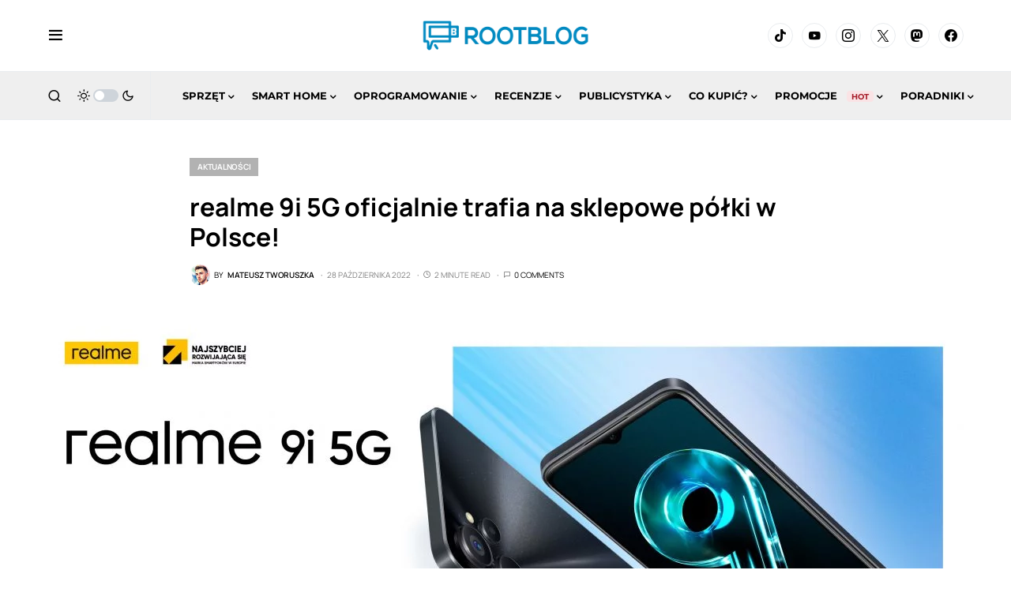

--- FILE ---
content_type: application/javascript
request_url: https://rootblog.pl/wp-content/plugins/image-compare-block/lib//js/plugin.js
body_size: 343
content:
const viewers = document.querySelectorAll('.icgb-compare-block');
[...viewers].forEach(element => {
    const hover = JSON.parse(element.getAttribute('data-hover').toLowerCase());
    const label = JSON.parse(element.getAttribute('data-label').toLowerCase());
    const verticalMode = JSON.parse(element.getAttribute('data-vertical').toLowerCase());
    const lil = element.getAttribute('data-lil');
    const ril = element.getAttribute('data-ril');

    const options = {
        controlColor: '#FFFFFF',
        controlShadow: true,
        addCircle: true,
        addCircleBlur: false,

        // Label Defaults
        showLabels: label,
        labelOptions: {
            before: lil,
            after: ril,
            onHover: false
        },

        // Smoothing
        smoothing: true,
        smoothingAmount: 100,

        // Other options
        hoverStart: hover,
        verticalMode,
        startingPoint: 50,
        fluidMode: false
    };
    new ImageCompare(element, options).mount();
});


--- FILE ---
content_type: application/javascript; charset=UTF-8
request_url: https://rootblog-1.disqus.com/count-data.js?2=https%3A%2F%2Frootblog.pl%2Frealme-9i-5g-oficjalnie-wkracza-na-polski-rynek%2F
body_size: 303
content:
var DISQUSWIDGETS;

if (typeof DISQUSWIDGETS != 'undefined') {
    DISQUSWIDGETS.displayCount({"text":{"and":"i","comments":{"zero":"0 Comments","multiple":"{num} Comments","one":"1 Comment"}},"counts":[{"id":"https:\/\/rootblog.pl\/realme-9i-5g-oficjalnie-wkracza-na-polski-rynek\/","comments":0}]});
}

--- FILE ---
content_type: application/javascript
request_url: https://rootblog.pl/wp-content/plugins/disqus-conditional-load/assets/js/embed-click.min.js
body_size: 743
content:
!function(e){var t={};function n(r){if(t[r])return t[r].exports;var o=t[r]={i:r,l:!1,exports:{}};return e[r].call(o.exports,o,o.exports,n),o.l=!0,o.exports}n.m=e,n.c=t,n.d=function(e,t,r){n.o(e,t)||Object.defineProperty(e,t,{enumerable:!0,get:r})},n.r=function(e){"undefined"!=typeof Symbol&&Symbol.toStringTag&&Object.defineProperty(e,Symbol.toStringTag,{value:"Module"}),Object.defineProperty(e,"__esModule",{value:!0})},n.t=function(e,t){if(1&t&&(e=n(e)),8&t)return e;if(4&t&&"object"==typeof e&&e&&e.__esModule)return e;var r=Object.create(null);if(n.r(r),Object.defineProperty(r,"default",{enumerable:!0,value:e}),2&t&&"string"!=typeof e)for(var o in e)n.d(r,o,function(t){return e[t]}.bind(null,o));return r},n.n=function(e){var t=e&&e.__esModule?function(){return e.default}:function(){return e};return n.d(t,"a",t),t},n.o=function(e,t){return Object.prototype.hasOwnProperty.call(e,t)},n.p="",n(n.s=2)}({2:function(e,t){embedVars.disqusUrl,embedVars.disqusIdentifier;var n=embedVars.disqusShortname,r=(embedVars.disqusTitle,window.disqus_config,!1),o=document.getElementById("dcl_comment_btn"),d=window.location.href;o&&(o.onclick=function(){if(null===document.getElementById("dcl_progress")){var e=document.createElement("p"),t=document.createTextNode(dclCustomVars.dcl_progress_text);e.appendChild(t),e.setAttribute("id","dcl_progress"),document.getElementById("dcl_btn_container").appendChild(e)}this.remove(),function(){if(!r){r=!0;var e=document.createElement("script");e.type="text/javascript",e.async=!0,e.src="https://"+n+".disqus.com/embed.js",(document.getElementsByTagName("head")[0]||document.getElementsByTagName("body")[0]).appendChild(e)}}()},-1!=d.indexOf("#comment")&&o.click())}});
//# sourceMappingURL=embed-click.min.js.map